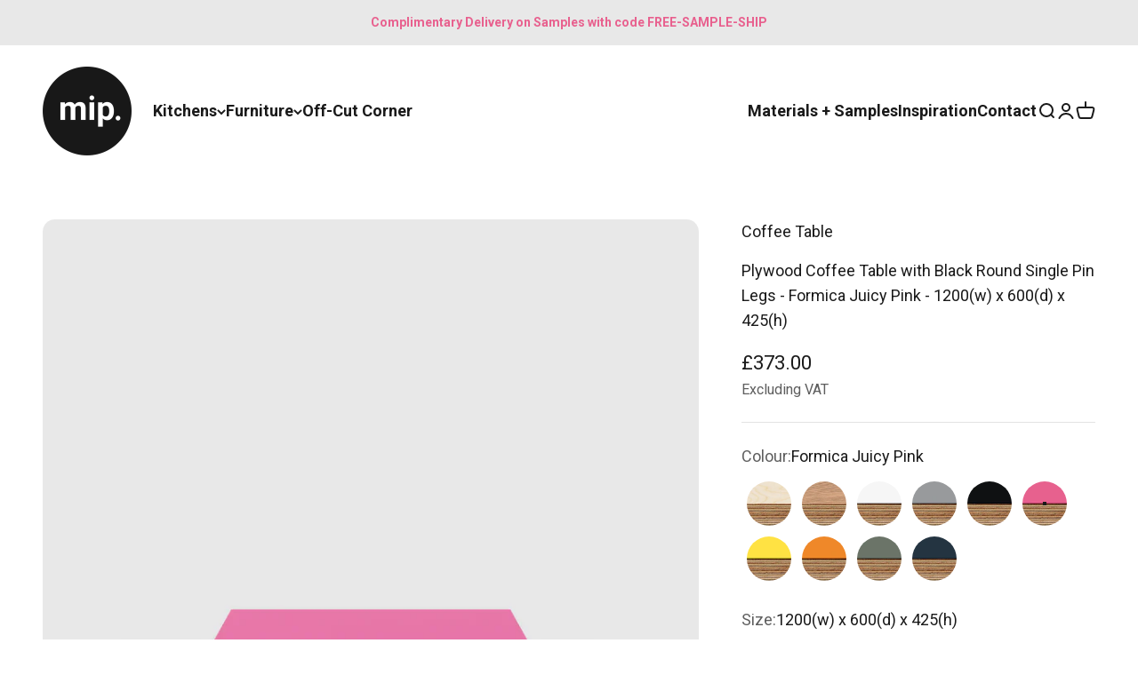

--- FILE ---
content_type: text/html; charset=UTF-8
request_url: https://api.reviews.co.uk/json-ld/company/snippet?store=www.madeinply.co.uk
body_size: -40
content:
{

	"@context" : "http://schema.org",
	"@type" :"WebPage",
	"publisher": {
		"@type" : "Organization",
		"image" : "https://d19ayerf5ehaab.cloudfront.net/assets/store-532155/532155-logo-1713265400.png",
		"name" : "Made in Ply LTD"

					,"address":{
			"@type":"PostalAddress",
			"streetAddress":"Units 2-4 Summers Yard, Caddsdown Ind Est, Bideford,\nBideford",
			"addressLocality":"Bideford",
			"postalcode":"EX39 3GE"
		}
		
				,"telephone": "01237520050"
			}

}


--- FILE ---
content_type: text/json
request_url: https://conf.config-security.com/model
body_size: 87
content:
{"title":"recommendation AI model (keras)","structure":"release_id=0x40:4e:53:6e:51:4e:75:67:33:4c:4a:60:5d:5e:21:25:21:75:35:23:5c:79:25:32:79:59:42:38:30;keras;2i8th1d9r4efr57jmoxo25l9owibvwcaofjwp1up09w57xtj830t32ewdq89knz7abzhpbax","weights":"../weights/404e536e.h5","biases":"../biases/404e536e.h5"}